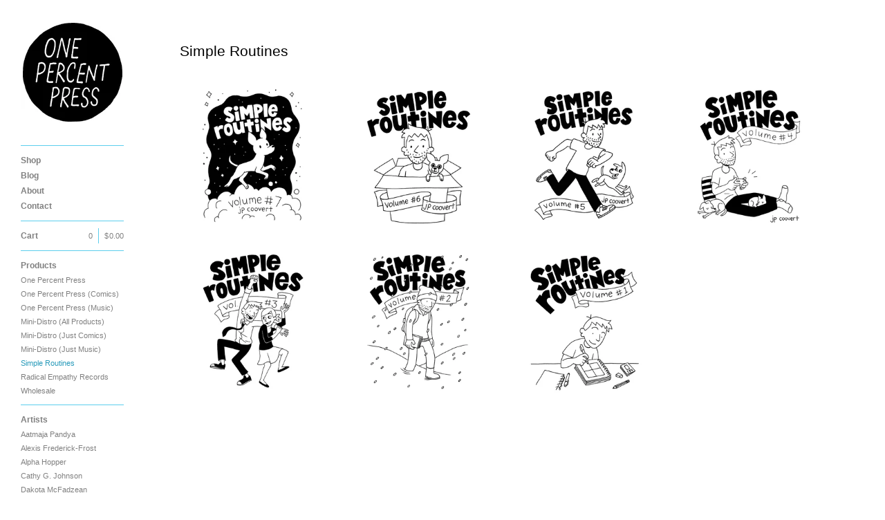

--- FILE ---
content_type: text/html; charset=utf-8
request_url: https://www.onepercentpress.com/category/simple-routines
body_size: 5054
content:
<!DOCTYPE html>
<head> 
  <title>One Percent Press &mdash; Simple Routines</title>
  <meta charset="utf-8" />
  <meta name="description" content="Simple Routines by One Percent Press" />
  <meta name="keywords" content="One Percent Press, One Percent Press (Comics), One Percent Press (Music), Mini-Distro (All Products), Mini-Distro (Just Comics), Mini-Distro (Just Music), Simple Routines, Radical Empathy Records, Wholesale, Aatmaja Pandya, Alexis Frederick-Frost, Alpha Hopper, Cathy G. Johnson, Dakota McFadzean, Downtown Boys, Emily Churco, James Hindle, Joe Lambert, JP Coovert, Kevin Budnik, Exit Strategy, Failures&#39; Union, Ginger Envelope, Governess, Green Dreams, Gurr, Hot Tip, La Neve, Mallwalkers, Max de Radigues, One Man Machine, Red Delicious, Sean Knickerbocker, Slow Mutants, Spit-Take, Tin Armor, Venice is Sinking, Welks Mice, why+the+wires, Wooden Waves, Jack Kirby" />
  
  <link href="/theme_stylesheets/191421645/1624643304/theme.css" media="screen" rel="stylesheet" type="text/css" />
  
  <script src="//ajax.googleapis.com/ajax/libs/jquery/1.7.1/jquery.min.js" type="text/javascript"></script>
  <script src="https://assets.bigcartel.com/api/6/api.usd.js?v=1" type="text/javascript"></script>
  <script src="https://assets.bigcartel.com/theme_assets/3/1.0.13/javascripts/jquery.infinitescroll.min.js?v=1" type="text/javascript"></script>
  <script src="https://assets.bigcartel.com/theme_assets/3/1.0.13/javascripts/jquery.isotope.min.js?v=1" type="text/javascript"></script>
  <script src="https://assets.bigcartel.com/theme_assets/3/1.0.13/javascripts/jquery.fancybox.pack.js?v=1" type="text/javascript"></script>
  <script src="https://assets.bigcartel.com/theme_assets/3/1.0.13/javascripts/store.js?v=1" type="text/javascript"></script>  
  <script type="text/javascript">
    Store.isotopeOptions = {
      transformsEnabled: false,
      animationEngine : 'css',
      itemSelector: '.product',
      layoutMode: 'masonry',
      masonry: {
        columnWidth: 240,
        gutterWidth: 30
      }
    };
    
    Store.infiniteOptions = {
      navSelector: '#pagination',
      nextSelector: '#pagination a:first',
      itemSelector: '#product_list .product',
      loading: {
        img: "",
        msgText: "<p>Loading more products&hellip;</p>",
        finishedMsg: "<p>You&#8217;ve reached the end.</p>"
      }
    };
    
  </script>
  <!--[if lte IE 9]>
  <style type="text/css">
  .loading,
  #fancybox-loading div { 
    background-image: url(https://assets.bigcartel.com/theme_assets/3/1.0.13/images/loading_spinner.gif);
    }
  </style>
  <![endif]-->
  
  <!--[if lte IE 8]>
  <script src="//html5shim.googlecode.com/svn/trunk/html5.js"></script>
  <style type="text/css">
  
  #cart_nav_list {
    padding-bottom: 0 !important;
    }
  
  #search input {
    padding-top: 2px;
    font-size: 1.1em;
    line-height: 1.9em;
    }
    
  footer {
    padding: 40px 0 0 30px;
    }
         
  .product_image, .product_image img {  
    
    width: 210px;
    
    }
    
  .standard .product a {
    text-decoration: none;
    }
    
  .overlay a .product_info {
    cursor: hand;
    display: none;
    }
  
  .overlay a:hover .product_info {
    display: block;
    }
    
  #cart_button a {
    position: relative;
    display: block;
    width: 100%;
    margin-bottom: 10px;
    } 
    
  *+html .product_info p {
    display: block;
    }
    
  *+html .overlay .product .product_info .product_name,  
  *+html .overlay .product .product_info .price,
  *+html .overlay .product .product_info .sale { 
    height: auto;
    display: block;
    }
    
  *+html .overlay .product_name {
    padding-top: 15px;
    }
    
  *+html .content_page ol {
    margin-left: 10px;
    }  

  *+html #cart_info {
    cursor: hand;
    position: absolute;
    display: block;
    top: 0px;
    right: 0px;
    float: right;
    margin: 0px;
    padding: 0px;
    }

  #avail ul li div.option {
  	zoom: 1;
  	filter: alpha(opacity=10);    
    } 
    
  .clearfix {
    zoom:1;
    }

  *+html #product_detail_image ul#product_thumbs li {
    display: inline;
    }
   
  *+html .cart_item_image a {
    background-position: 0 0;
    }
    
  *+html .loading,
  *+html #fancybox-loading div { 
    text-indent: 100%;
    overflow: hidden;
    background-image: url(https://assets.bigcartel.com/theme_assets/3/1.0.13/images/loading_spinner.gif);
    }
    
  </style>
  <![endif]-->
 
  <!-- Served from Big Cartel Storefront -->
<!-- Big Cartel generated meta tags -->
<meta name="generator" content="Big Cartel" />
<meta name="author" content="One Percent Press" />
<meta name="description" content="Browse all products in the Simple Routines category from One Percent Press." />
<meta name="referrer" content="strict-origin-when-cross-origin" />
<meta name="theme_name" content="Sidecar" />
<meta name="theme_version" content="1.0.13" />
<meta property="og:type" content="website" />
<meta property="og:site_name" content="One Percent Press" />
<meta property="og:title" content="Simple Routines" />
<meta property="og:url" content="https://www.onepercentpress.com/category/simple-routines" />
<meta property="og:description" content="Browse all products in the Simple Routines category from One Percent Press." />
<meta property="og:image" content="https://assets.bigcartel.com/product_images/227448287/SRvol7_1.jpg?auto=format&amp;fit=max&amp;h=1200&amp;w=1200" />
<meta property="og:image:secure_url" content="https://assets.bigcartel.com/product_images/227448287/SRvol7_1.jpg?auto=format&amp;fit=max&amp;h=1200&amp;w=1200" />
<meta property="og:price:amount" content="10.00" />
<meta property="og:price:currency" content="USD" />
<meta property="og:availability" content="instock" />
<meta name="twitter:card" content="summary_large_image" />
<meta name="twitter:title" content="Simple Routines" />
<meta name="twitter:description" content="Browse all products in the Simple Routines category from One Percent Press." />
<meta name="twitter:image" content="https://assets.bigcartel.com/product_images/227448287/SRvol7_1.jpg?auto=format&amp;fit=max&amp;h=1200&amp;w=1200" />
<!-- end of generated meta tags -->

<!-- Big Cartel generated link tags -->
<link rel="canonical" href="http://www.onepercentpress.com/category/simple-routines" />
<link rel="alternate" href="http://www.onepercentpress.com/products.xml" type="application/rss+xml" title="Product Feed" />
<link rel="icon" href="/favicon.svg" type="image/svg+xml" />
<link rel="icon" href="/favicon.ico" type="image/x-icon" />
<link rel="apple-touch-icon" href="/apple-touch-icon.png" />
<!-- end of generated link tags -->

<!-- Big Cartel generated structured data -->
<script type="application/ld+json">
{"@context":"https://schema.org","@type":"BreadcrumbList","itemListElement":[{"@type":"ListItem","position":1,"name":"Home","item":"http://www.onepercentpress.com/"},{"@type":"ListItem","position":2,"name":"Simple Routines","item":"http://www.onepercentpress.com/category/simple-routines"}]}
</script>
<script type="application/ld+json">
{"@context":"https://schema.org","@type":"ItemList","name":"Simple Routines","itemListElement":[{"@type":"ListItem","name":"JP Coovert \"Simple Routines Volume 7\"","position":1,"url":"http://www.onepercentpress.com/product/jp-coovert-simple-routines-volume-7"},{"@type":"ListItem","name":"JP Coovert \"Simple Routines Volume 6\"","position":2,"url":"http://www.onepercentpress.com/product/jp-coovert-simple-routines-volume-6"},{"@type":"ListItem","name":"JP Coovert \"Simple Routines Volume 5\" ","position":3,"url":"http://www.onepercentpress.com/product/jp-coovert-simple-routines-volume-5-preorder"},{"@type":"ListItem","name":"JP Coovert \"Simple Routines Volume 4\"","position":4,"url":"http://www.onepercentpress.com/product/jp-coovert-simple-routines-volume-4"},{"@type":"ListItem","name":"JP Coovert \"Simple Routines Volume 3\"","position":5,"url":"http://www.onepercentpress.com/product/jp-coovert-simple-routines-vol-3"},{"@type":"ListItem","name":"JP Coovert \"Simple Routines Volume 2\"","position":6,"url":"http://www.onepercentpress.com/product/simple-routines-volume-2"},{"@type":"ListItem","name":"JP Coovert \"Simple Routines Volume 1\"","position":7,"url":"http://www.onepercentpress.com/product/simple-routines-volume-1"}]}
</script>

<!-- end of generated structured data -->

<script>
  window.bigcartel = window.bigcartel || {};
  window.bigcartel = {
    ...window.bigcartel,
    ...{"account":{"id":624765,"host":"www.onepercentpress.com","bc_host":"onepercentpress.bigcartel.com","currency":"USD","country":{"code":"US","name":"United States"}},"theme":{"name":"Sidecar","version":"1.0.13","colors":{"button_text_color":null,"button_hover_background_color":null,"background_color":"#ffffff","link_text_color":"#5CCEED","link_hover_color":null,"primary_text_color":null,"button_background_color":null}},"checkout":{"payments_enabled":true,"paypal_merchant_id":"RMZNCK2AKHJYS"},"page":{"type":"products"}}
  }
</script>
<script async src="https://www.paypal.com/sdk/js?client-id=AbPSFDwkxJ_Pxau-Ek8nKIMWIanP8jhAdSXX5MbFoCq_VkpAHX7DZEbfTARicVRWOVUgeUt44lu7oHF-&merchant-id=RMZNCK2AKHJYS&currency=USD&components=messages,buttons" data-partner-attribution-id="BigCartel_SP_PPCP" data-namespace="PayPalSDK"></script>
<script type="text/javascript">
  var _bcaq = _bcaq || [];
  _bcaq.push(['_setUrl','stats1.bigcartel.com']);_bcaq.push(['_trackVisit','624765']);
  (function() {
    var bca = document.createElement('script'); bca.type = 'text/javascript'; bca.async = true;
    bca.src = '/stats.min.js';
    var s = document.getElementsByTagName('script')[0]; s.parentNode.insertBefore(bca, s);
  })();
</script>
<script src="/assets/currency-formatter-e6d2ec3fd19a4c813ec8b993b852eccecac4da727de1c7e1ecbf0a335278e93a.js"></script>
</head>

<body id="products" class="theme">
  <aside id="sidebar">
    <div id="sidebar_holder">
      <header>
        <strong id="logo"  class="image" >
          <a href="/" id="store_home" title="One Percent Press"><img src="https://assets.bigcartel.com/theme_images/19219042/One_Percent_Press_Logo_150_pix_72_dpi.jpg" alt="One Percent Press"  /></a>
        </strong>
      </header>
         
      <nav id="main_nav" class="clearfix">
        <ul id="page_nav_list" class="clearfix">
          <li><a href="/">Shop</li>
            <li><a href="http://onepercentpress.tumblr.com/">Blog</li>
          
          <li ><a title="View About" href="/about">About</a></li>
          
         <li ><a title="View Contact" href="/contact">Contact</a></li>    
        </ul>
        <ul id="cart_nav_list" class="clearfix">
          <li id="cart_button" >
            <a href="/cart" id="open_cart">Cart
              <div id="cart_info" class="clearfix">
                <span id="cart_count">0</span><span id="cart_divider">|</span><span id="cart_total"><span class="currency_sign">$</span>0.00</span>
              </div>
            </a>
          </li>
        </ul>
        <ul id="product_nav_list" class="clearfix">
          <li><a href="/products" >Products</a></li>
          
          
          <li class="page "><a title="View One Percent Press" href="/category/one-percent-press">One Percent Press</a></li>
          
          <li class="page "><a title="View One Percent Press (Comics)" href="/category/one-percent-press-comics">One Percent Press (Comics)</a></li>
          
          <li class="page "><a title="View One Percent Press (Music)" href="/category/one-percent-press-music">One Percent Press (Music)</a></li>
          
          <li class="page "><a title="View Mini-Distro (All Products)" href="/category/mini-distro-all-products">Mini-Distro (All Products)</a></li>
          
          <li class="page "><a title="View Mini-Distro (Just Comics)" href="/category/mini-distro-just-comics">Mini-Distro (Just Comics)</a></li>
          
          <li class="page "><a title="View Mini-Distro (Just Music)" href="/category/mini-distro-just-music">Mini-Distro (Just Music)</a></li>
          
          <li class="page current"><a title="View Simple Routines" href="/category/simple-routines">Simple Routines</a></li>
          
          <li class="page "><a title="View Radical Empathy Records" href="/category/radical-empathy-records">Radical Empathy Records</a></li>
          
          <li class="page "><a title="View Wholesale" href="/category/wholesale">Wholesale</a></li>
          
        </ul>
        
        <ul id="artists_nav_list" class="clearfix">
          <li>Artists</li>
          
          <li class="page "><a title="View Aatmaja Pandya" href="/artist/aatmaja-pandya">Aatmaja Pandya</a></li>
          
          <li class="page "><a title="View Alexis Frederick-Frost" href="/artist/alexis-frederick-frost">Alexis Frederick-Frost</a></li>
          
          <li class="page "><a title="View Alpha Hopper" href="/artist/alpha-hopper">Alpha Hopper</a></li>
          
          <li class="page "><a title="View Cathy G. Johnson" href="/artist/cathy-g-johnson">Cathy G. Johnson</a></li>
          
          <li class="page "><a title="View Dakota McFadzean" href="/artist/dakota-mcfadzean">Dakota McFadzean</a></li>
          
          <li class="page "><a title="View Downtown Boys" href="/artist/downtown-boys">Downtown Boys</a></li>
          
          <li class="page "><a title="View Emily Churco" href="/artist/emily-churco">Emily Churco</a></li>
          
          <li class="page "><a title="View James Hindle" href="/artist/james-hindle">James Hindle</a></li>
          
          <li class="page "><a title="View JP Coovert" href="/artist/jp-coovert">JP Coovert</a></li>
          
          <li class="page "><a title="View Kevin Budnik" href="/artist/kevin-budnik">Kevin Budnik</a></li>
          
          <li class="page "><a title="View Exit Strategy" href="/artist/exit-strategy">Exit Strategy</a></li>
          
          <li class="page "><a title="View Failures&#39; Union" href="/artist/failures-union">Failures' Union</a></li>
          
          <li class="page "><a title="View Ginger Envelope" href="/artist/ginger-envelope">Ginger Envelope</a></li>
          
          <li class="page "><a title="View Governess" href="/artist/governess">Governess</a></li>
          
          <li class="page "><a title="View La Neve" href="/artist/la-neve">La Neve</a></li>
          
          <li class="page "><a title="View Mallwalkers" href="/artist/mallwalkers">Mallwalkers</a></li>
          
          <li class="page "><a title="View Max de Radigues" href="/artist/max-de-radigues">Max de Radigues</a></li>
          
          <li class="page "><a title="View Red Delicious" href="/artist/red-delicious">Red Delicious</a></li>
          
          <li class="page "><a title="View Sean Knickerbocker" href="/artist/sean-knickerbocker">Sean Knickerbocker</a></li>
          
          <li class="page "><a title="View Slow Mutants" href="/artist/slow-mutants">Slow Mutants</a></li>
          
          <li class="page "><a title="View Tin Armor" href="/artist/tin-armor">Tin Armor</a></li>
          
          <li class="page "><a title="View Venice is Sinking" href="/artist/venice-is-sinking">Venice is Sinking</a></li>
          
          <li class="page "><a title="View Welks Mice" href="/artist/welks-mice">Welks Mice</a></li>
          
          <li class="page "><a title="View why+the+wires" href="/artist/why-the-wires">why+the+wires</a></li>
          
          <li class="page "><a title="View Wooden Waves" href="/artist/wooden-waves">Wooden Waves</a></li>
          
        </ul>
        
      </nav>
      <div id="sidebar_footer_clear"></div>
    </div>
    <footer class="clearfix">
      <cite><a href="http://bigcartel.com" title="Store by Big Cartel">Store by Big Cartel</a></cite>
    </footer>
  </aside>
  <div id="main">   
    
    <section id="content" class="theme_page overlay">
      <div id="product_page">
  <h1>Simple Routines</h1>
  
  
  <ul id="product_list" class="infinite">
      
    <li id="product_51601442" class="product">
      <a href="/product/jp-coovert-simple-routines-volume-7">
        <img alt="Image of JP Coovert &quot;Simple Routines Volume 7&quot;" src="https://assets.bigcartel.com/product_images/227448287/SRvol7_1.jpg?auto=format&fit=max&h=300&w=300" />
        <div class="product_info">
          <div>
            <p>
            <span class="product_name">JP Coovert "Simple Routines Volume 7"</span>
            <span class="price active"><span class="currency_sign">$</span>10.00</span>
            </p>
          </div>
        </div>
      </a>
    </li>
      
    <li id="product_44378639" class="product">
      <a href="/product/jp-coovert-simple-routines-volume-6">
        <img alt="Image of JP Coovert &quot;Simple Routines Volume 6&quot;" src="https://assets.bigcartel.com/product_images/207057824/Simple+Routines+Vol+6-1.jpg?auto=format&fit=max&h=300&w=300" />
        <div class="product_info">
          <div>
            <p>
            <span class="product_name">JP Coovert "Simple Routines Volume 6"</span>
            <span class="price active"><span class="currency_sign">$</span>10.00</span>
            </p>
          </div>
        </div>
      </a>
    </li>
      
    <li id="product_36487269" class="product">
      <a href="/product/jp-coovert-simple-routines-volume-5-preorder">
        <img alt="Image of JP Coovert &quot;Simple Routines Volume 5&quot; " src="https://assets.bigcartel.com/product_images/184903449/SR_Vol_5_Cover_Web.jpg?auto=format&fit=max&h=300&w=300" />
        <div class="product_info">
          <div>
            <p>
            <span class="product_name">JP Coovert "Simple Routines Volume 5" </span>
            <span class="price active"><span class="currency_sign">$</span>10.00</span>
            </p>
          </div>
        </div>
      </a>
    </li>
      
    <li id="product_28899895" class="product">
      <a href="/product/jp-coovert-simple-routines-volume-4">
        <img alt="Image of JP Coovert &quot;Simple Routines Volume 4&quot;" src="https://assets.bigcartel.com/product_images/164340571/SRvol4_1.jpg?auto=format&fit=max&h=300&w=300" />
        <div class="product_info">
          <div>
            <p>
            <span class="product_name">JP Coovert "Simple Routines Volume 4"</span>
            <span class="price active"><span class="currency_sign">$</span>10.00</span>
            </p>
          </div>
        </div>
      </a>
    </li>
      
    <li id="product_11301234" class="product">
      <a href="/product/jp-coovert-simple-routines-vol-3">
        <img alt="Image of JP Coovert &quot;Simple Routines Volume 3&quot;" src="https://assets.bigcartel.com/product_images/111192585/SRvol3_1.jpg?auto=format&fit=max&h=300&w=300" />
        <div class="product_info">
          <div>
            <p>
            <span class="product_name">JP Coovert "Simple Routines Volume 3"</span>
            <span class="price active"><span class="currency_sign">$</span>10.00</span>
            </p>
          </div>
        </div>
      </a>
    </li>
      
    <li id="product_7300471" class="product">
      <a href="/product/simple-routines-volume-2">
        <img alt="Image of JP Coovert &quot;Simple Routines Volume 2&quot;" src="https://assets.bigcartel.com/product_images/71614995/SRvol2_1.jpg?auto=format&fit=max&h=300&w=300" />
        <div class="product_info">
          <div>
            <p>
            <span class="product_name">JP Coovert "Simple Routines Volume 2"</span>
            <span class="price active"><span class="currency_sign">$</span>10.00</span>
            </p>
          </div>
        </div>
      </a>
    </li>
      
    <li id="product_6436257" class="product">
      <a href="/product/simple-routines-volume-1">
        <img alt="Image of JP Coovert &quot;Simple Routines Volume 1&quot;" src="https://assets.bigcartel.com/product_images/63217573/SRvol1_1.jpg?auto=format&fit=max&h=300&w=300" />
        <div class="product_info">
          <div>
            <p>
            <span class="product_name">JP Coovert "Simple Routines Volume 1"</span>
            <span class="price sold-out"><span class="currency_sign">$</span>10.00 / Sold Out</span>
            </p>
          </div>
        </div>
      </a>
    </li>
    
  </ul>

  <div class="pagination" id="pagination">
  
    
  

  
    
  
  </div>  

  
  
</div>
    </section>
    
  </div>
<script defer src="https://static.cloudflareinsights.com/beacon.min.js/vcd15cbe7772f49c399c6a5babf22c1241717689176015" integrity="sha512-ZpsOmlRQV6y907TI0dKBHq9Md29nnaEIPlkf84rnaERnq6zvWvPUqr2ft8M1aS28oN72PdrCzSjY4U6VaAw1EQ==" data-cf-beacon='{"rayId":"9c1f763329922308","version":"2025.9.1","serverTiming":{"name":{"cfExtPri":true,"cfEdge":true,"cfOrigin":true,"cfL4":true,"cfSpeedBrain":true,"cfCacheStatus":true}},"token":"44d6648085c9451aa740849b0372227e","b":1}' crossorigin="anonymous"></script>
</body>
</html>


--- FILE ---
content_type: text/css; charset=utf-8
request_url: https://www.onepercentpress.com/theme_stylesheets/191421645/1624643304/theme.css
body_size: 6521
content:
/*------------------------------------------------------------

Theme:  Sidecar
Author: Big Cartel
        http://bigcartel.com

        Big Cartel Stores CSS
        Copyright 2012 Big Cartel, LLC
        More info at: http://bigcartel.com

------------------------------------------------------------*/

/*============================================================
 CSS Reset
============================================================*/

html, body, div, span, applet, object, iframe,
h1, h2, h3, h4, h5, h6, p, blockquote, pre,
a, abbr, acronym, address, big, cite, code,
del, dfn, em, img, ins, kbd, q, s, samp,
small, strike, strong, sub, sup, tt, var,
b, u, i, center,
dl, dt, dd, ol, ul, li,
fieldset, form, label, legend,
table, caption, tbody, tfoot, thead, tr, th, td,
article, aside, canvas, details, embed, 
figure, figcaption, footer, header, hgroup, 
menu, nav, output, ruby, section, summary,
time, mark, audio, video {
  margin: 0;
  padding: 0;
  border: 0;
  font-size: 100%;
  font: inherit;
  vertical-align: baseline;
  }

article, aside, details, figcaption, figure, 
footer, header, hgroup, menu, nav, section {
  display: block;
  }

body {
  line-height: 1;
  }

ol, ul {
  list-style: none;
  }

/*============================================================
 Clear Fixes
============================================================*/

.clearfix:after {
  visibility: hidden;
  display: block;
  font-size: 0;
  content: ' ';
  clear: both;
  height: 0;
  }

/*============================================================
 Base
============================================================*/

html, body {
  height: 100%;
  }

body {
  font-size: 62.5%;
  text-rendering: optimizeLegibility;
  -webkit-font-smoothing: subpixel-antialiased !important;
  }

hr {
  border: none;
  border-style: none;
  height: 1px;
  width: 100%;
  margin: 15px 0;
  }
  
#error ul {
  width: auto;
  margin-bottom: 30px;
  -moz-border-radius: 3px;
  -webkit-border-radius: 3px;
  border-radius: 3px;
  }
  
#error ul li {
  font-size: 1.1em;
  line-height: 1.3em;
  margin: 0;
  padding: 15px;
  text-align: left;
  font-weight: bold;
  }
  
/*============================================================
 CSS3 Global Animation
============================================================*/

img, input, textarea, button, submit, a,
.overlay .product_info,
#search form {
  transition: opacity .2s ease, color .2s ease, background-color .2s ease;
  -o-transition: opacity .2s ease, color .2s ease, background-color .2s ease;
  -moz-transition: opacity .2s ease, color .2s ease, background-color .2s ease;
  -webkit-transition: opacity .2s ease, color .2s ease, background-color .2s ease;
  outline: 0;
  }

/*============================================================
 Buttons
============================================================*/

.button {
  display: inline-block;
  -moz-border-radius: 3px;
  -webkit-border-radius: 3px;
  border-radius: 3px;
  cursor: pointer;
  font-size: 1.1em;
  font-weight: 700;
  margin-bottom: 5px;
  text-decoration: none;
  padding: 11px 20px;
  }

.circle {
  font-family: 'Helvetica Neue', Helvetica, sans-serif !important;
  font-size: 1.6em;
  line-height: 1.2em;
  text-indent: .1em;
  -moz-border-radius: 100px;
  -webkit-border-radius: 100px;
  border-radius: 100px;
  font-weight: 700;
  height: 23px;
  width: 23px;
  text-align: center;
  text-decoration: none;
  overflow: hidden;
  }
  
.remove, .remove:hover {
  text-indent: 100%;
  overflow: hidden;
  width: 23px;
  height: 23px;
  background-color: transparent !important;
  background-image: url(https://assets.bigcartel.com/theme_assets/3/1.0.13/images/fancybox_sprite.png);
  background-position: -6px -5px;
  background-repeat: no-repeat;    
  }
     
@keyframes spinner {
  from { transform: rotate(0deg); }
  to { transform: rotate(360deg); }
  }

@-moz-keyframes spinner /* Firefox */ {
  from { -moz-transform: rotate(0deg); }
  to { -moz-transform: rotate(360deg); }
  }

@-webkit-keyframes spinner {
  from { -webkit-transform: rotate(0deg); }
  to { -webkit-transform: rotate(360deg); }
  }

.loading,
#fancybox-loading {
  animation: spinner 1.5s linear infinite;
  -webkit-animation: spinner 1.5s linear infinite;
  -moz-animation: spinner 1.5s linear infinite;
  z-index: 999;
  }
  
#fancybox-loading {
  width: 23px;
  height: 23px;
  overflow: hidden;
  }
  
.loading,
#fancybox-loading div {
  text-indent: 100%;
  overflow: hidden;
  width: 23px;
  height: 23px;
  margin: 0;
  padding: 0;
  background-color: transparent !important;
  background-image: url(https://assets.bigcartel.com/theme_assets/3/1.0.13/images/loading_spinner.png);
  background-position: 0 0;
  background-repeat: no-repeat;    
  }

*:-o-prefocus,
.loading:before,
#fancybox-loading div:before { /* Opera Animation Fallback */
  content: url(https://assets.bigcartel.com/theme_assets/3/1.0.13/images/loading_spinner.gif);
  }
  
body.working, body.working * {
  cursor: progress !important;
  }

/*============================================================
 Default Type Styles
============================================================*/

a {
  text-decoration: none;
  }

h1 {
  font-size: 2.1em;
  line-height: 1.3em;
  font-weight: 400;
  margin-bottom: 30px;
  }

h2 {
  font-size: 1.8em;
  font-weight: 400;
  margin-bottom: 30px;
  }

h3 {
  font-size: 1.6em;
  font-weight: 400;
  margin-bottom: 30px;
  }

h4 {
  font-size: 1.4em;
  font-weight: 400;
  margin-bottom: 30px;
  }

h5 {
  font-size: 1.2em;
  font-weight: 400;
  margin-bottom: 30px;
  }

h6 {
  font-size: 1.1em;
  font-weight: 400;
  margin-bottom: 30px;
  }
  
p {
  margin-bottom: 15px;
  }

sup {
  font-size: .6em;
  vertical-align: text-top;
  }

sub {
  font-size: .6em;
  vertical-align: text-bottom;
  }

pre code, code {
  font-family: 'Courier New', Courier, Monospace !important;
  font-weight: 700;
  }

blockquote {
  width: auto;
  font-style: italic;
  margin: 15px;
  padding: 10px;
  }

blockquote:before {
  display: inline;
  content: '\201C';
  font-size:1.2em;
  }

blockquote:after {
  display: inline;
  content: '\201D';
  font-size:1.2em;
  }

small {
  display: block;
  font-size: 1.1em;
  font-weight: 400;
  margin-bottom: 15px;
  }

i, em {
  font-style: italic;
  }
  
.button em, .circle em, #avail ul li div.empty {
  display: none;
  }

blockquote p, #description p a {
  display: inline;
  }

b, strong {
  font-weight: 700;
  }

#entries h2, #maintenance h2, #checkout h2 {
  margin-bottom: 10px;
  }

/*============================================================
 Main Content Area
============================================================*/

#main {
  display: block;
  position: relative;
  width: 100%;
  overflow: hidden;
  z-index: 1;
  padding: 60px 0;
  }

#content {
  display: block;
  position: relative;
  width: 100%;
  margin: 0;
  }

#content h1 {
  height: 60px;
  margin-bottom: 0;
  }

/*============================================================
  Sidebar Default Styles
============================================================*/

#sidebar {
  float: left;
  left: 0;
  height: 100%;
  width: 209px;
  z-index: 99;
  margin: 0;
  }

#sidebar header {
  display: block;
  overflow: hidden;
  }

#logo {
  display: block;
  text-align: center;
  }

#logo.text {
  display: block;
  text-align: left;
  font-size: 2.4em;
  font-weight: 700;
  line-height: 1.2em;
  margin: 57px 0 35px 30px;
  width: 150px;
  max-width: 150px;
  word-wrap: break-word;
  overflow: hidden;
  }
  
#logo.image {
  display: block;
  max-width: 150px;
  min-width: 150px;
  width: 150px;
  min-height: 60px;
  margin: 30px 0 30px 30px;
  }

#logo.image a,
#logo.text a {
  display: table-cell;
  max-width: 150px;
  min-width: 150px;
  vertical-align: middle;
  }
  
#logo.image a img {
  vertical-align: middle;
  }

/* Sidebar Nav ----------------------------------------*/

#main_nav {
  font-size: 1.2em;
  font-weight: 700;
  padding: 0 30px;
  }

#main_nav ul {
  padding-bottom: 10px;
  }  
  
#main_nav ul li {
  display: block;
  line-height: 1.9em;
  }
  
#main_nav ul li:first-child {
  margin-top: 10px;
  }
   
#main_nav ul li a {
  display: block;
  }
  
#cart_button {
  margin-top: 0px;
  }
   
.page {
  font-size: .9em;
  font-weight: 400;
  } 

/* Cart Button ----------------------------------------*/
  
#cart_info {
  float: right;
  display: inline-block;
  text-align: right;
  font-size: .9em;
  font-weight: 400;
  margin: 0;
  }
  
#cart_info span {
  float: left;
  display: block;
  }
  
#cart_divider {
  text-indent: 100%;
  overflow: hidden;
  width: 1px;
  margin: 0 8px;
  }

  
/* Search Box ----------------------------------------*/

#search form {
  display: block;
  cursor: pointer;
  height: 20px;
  }

#search form label {
  display: block;
  cursor: pointer;
  font-weight: 400;
  }

#search text,
#search input {
  display: none;
  -moz-border-radius: 0;
  -webkit-border-radius: 0;
  border-radius: 0;
  background: transparent;
  width: 100%;
  outline: 0;
  border-style: none;
  margin: 0;
  padding: 0;
  }

#search text:hover,
#search input:hover,
#search text:focus,
#search input:focus {
  outline: 0 !important;
  -moz-box-shadow: none !important;
  -webkit-box-shadow: none !important;
  box-shadow: none !important;
  }

/*============================================================
 Home / Products Page
============================================================*/

#home_page,
#product_page {
  display: block;
  height: auto;
  min-width: 500px;
  width: auto;
  margin: 0 60px 0 260px;
  }

#home_page {
  padding-top: 60px;
  }

#product_list {
  font-size: 1.1em;
  line-height: 1.3em;
  position: relative;
  overflow: hidden;
  width: auto;
  height: auto;
  margin: 0;
  padding: 0;
  }

.product {
  position: relative;
  float: left;
  overflow: hidden;
  margin: 0 30px 30px 0;
  }
  
.alert-noproducts {
  font-size: 1.2em;
  }

/*  Product Info Under Image ----------------------------------------*/

.standard .product_info {
  width: auto;
  height: auto;
  text-align: center;
  line-height: 1.1em;
  font-weight: 700;
  margin-top: -1px;
  padding: 15px;
  }

.product a {
  display: block;
  text-decoration: none !important;
  }

.product_info div {
  display: table;
  height: 100%;
  width: 100%;
  }

.product_info p {
  display: table-cell;
  width: 100%;
  height: 100%;
  vertical-align: middle;
  margin-bottom: 0;
  }

.product_info .product_name {

  display: block;
  line-height: 1.2em;
  width: 100%;
  margin: 0;

  }

.product_info .price,
.product_info .sale {
  display: block;
  line-height: 1.2em;
  font-weight: 400;
  width: 100%;
  margin: 0;
  }

.product img {
  text-align: center;
  margin: 0 auto;
  }

/*  Product Info Rollover ----------------------------------------*/

.overlay .product_info {
  position: absolute;
  top: 0;
  left: 0;
  width: 100%;
  height: 100%;
  opacity: 0;
  padding: 0;
  -webkit-transform: translateZ(0);
  }

.overlay .product_info:hover {
  opacity: 1;
  }

.overlay .product img {
  vertical-align: middle;
  z-index: 1;
  margin: 0 auto;
  }
  
.overlay .product_name,
.overlay .price,
.overlay .product_info .sale {
  font-weight: 700;
  text-align: center;
  width: auto;
  padding: 5px 30px;
  }

/*  Currency, Sold Out, On Sale, Price ----------------------------------------*/

.standard .product .product_info .price,
.sale,
.sold_out,
.coming_soon {
  padding-top: 5px;
  }

.currency_sign {
  color: inherit;
  font-weight: inherit;
  margin: 0;
  padding: 0 1px 0 0;
  }

/*  Pagination / Infinite Scroll ----------------------------------------*/

#pagination {
  display: none;
  visibility: hidden;
  opacity: 0;
  float: right;
  margin-bottom: 60px;
  padding: 30px;
  }

#infscr-loading {
  position: fixed;
  width: 210px;
  bottom: 30px;
  z-index: 99;
  left: 45%;
  text-align: center;
  }

#infscr-loading img {
  display: none !important;
  visibility: hidden !important;
  }

#infscr-loading div {
  width: 200px;
  text-align: center;
  font-weight: 700;
  -moz-border-radius: 3px;
  -webkit-border-radius: 3px;
  border-radius: 3px;
  margin: 0 auto;
  padding: 10px;
  }

#infscr-loading div p {
  height: 24px;
  line-height: 2em;
  margin: 0;
  }

/*============================================================
 Product Details
============================================================*/

#product_detail_page {
  display: block;
  height: auto;
  min-width: 500px;
  max-width: 1140px;
  width: auto;
  padding-top: 60px;
  margin: 0 60px 0 260px;
  }

#product_detail_image {
  float: left;
  position: relative;
  max-width: 500px;
  width: 65%;
  }

#product_detail_image img.default_image {
  display: block;
  max-width: 100%;
  margin: 0 auto;
  }

#product_detail_image ul {
  text-align: center;
  }

#product_detail_image ul#product_thumbs li {
  display: inline-block;
  width: 60px;
  overflow: hidden;
  margin: 15px 15px 15px 0;
  }

#product_detail_image ul#product_thumbs li:first-child {
  margin-left: 0;
  }

#product_detail_image ul#product_thumbs li:last-child {
  margin-right: 0;
  }

#product_detail_image ul#product_thumbs li img {
  max-width: 60px;
  }

#product_detail_info {
  margin-left: 5%;
  float: left;
  max-width: 390px;
  width: 30%;
  }

#product_detail_info h1 {
  height: auto;
  margin-bottom: 10px;
  }

#product_detail_info h5 {
  display: inline-block;
  width: auto;
  margin-bottom: 0;
  line-height: 1.4em;
  }

#price {
  font-weight: 700;
  line-height: 1;
  margin: 10px 0;
  padding: 0;
  }
  
#price .status {
  font-size: .75em;
  }

#product_form {
  display: block;
  margin-top: 15px;
  }

#product_options {
  max-width: 200px;
  min-width: 140px;
  width: 100%;
  }

#add_to_cart {
  min-width: 110px;
  }

#product_detail_info select,
#product_detail_info input[type='select'] {
  max-width: 200px;
  min-width: 140px;
  width: 100%;
  margin: 0 0 15px;
  }

#description {
  font-size: 1.2em;
  line-height: 1.5em;
  }
  
#description ol {
  width: auto;
  padding-left: 2.5em;
  list-style: decimal;
  margin-bottom: 15px;
  }

#description ul {
  width: auto;
  padding-left: 2.5em;
  list-style: disc;
  margin-bottom: 15px;
  }
  
#description img,
#description object {
  margin: 10px 0;
  max-width: 390px;
  }

#avail ul {
  font-size: 1.1em;
  width: 100%;
  margin: 15px 0 0;
  }

#avail ul li {
  position: relative;
  -moz-border-radius: 3px;
  -webkit-border-radius: 3px;
  border-radius: 3px;
  height: 20px;
  margin-bottom: 5px;
  width: 100%;
  }

#avail ul li div.option {
  float: left;
  -moz-border-radius: 3px;
  -webkit-border-radius: 3px;
  border-radius: 3px;
  height: 20px;
  line-height: 1.9em;
  margin-bottom: 5px;
  position: relative;
  text-indent: 5px;
  z-index: 1;
  }

#avail ul li span.option_name {
  float: right;
  position: absolute;
  left: 5px;
  top: 4px;
  z-index: 3;
  font-weight: 700;
  }

#avail ul li span.supply {
  float: right;
  position: absolute;
  right: 5px;
  top: 4px;
  z-index: 2;
  font-weight: 700;
  }

.option {
  overflow: hidden;
  }

/*============================================================
 Cart Page
============================================================*/

#cart_page,
.custom_page,
#contact_page {
  display: block;
  height: auto;
  min-width: 500px;
  max-width: 720px;
  width: auto;
  margin: 0 60px 0 260px;
  }

.cart_item,
.cart_item_single {
  position: relative;
  height: 50px;
  padding: 10px;
  }
  
.cart_item p,
.cart_item_single p,
#cart_empty p {
  font-size: 1.1em;
  line-height: 1.3em;
  }

.cart_left {
  float: left;
  width: 70%;
  }

.cart_left label p {
  display: table-cell;
  height: 50px;
  vertical-align: middle;
  margin: 0;
  font-weight: 700;
  }

.cart_right {
  float: left;
  width: 28%;
  }

.cart_item_image {
  display: block;
  float: left;
  overflow: hidden;
  text-align: center;
  width: 60px;
  min-width: 60px;
  max-width: 20%;
  }

.cart_item_image a {
  display: block;
  width: 50px;
  height: 50px;
  text-indent: 100%;
  overflow: hidden;
  white-space: nowrap;
  background-position: center;
  background-repeat: no-repeat;
  }

.cart_item_details {
  float: left;
  height: 50px;
  width: 60%;
  min-width: 60%;
  max-width: 60%;
  margin: 0;
  }

.cart_item_title {
  display: block;
  overflow: hidden;
  font-weight: 700;
  max-height: 30px;
  }

.cart_item_title a {
  display: inline-block;
  }

.cart_item_qty {
  float: right;
  width: 20%;
  min-width: 20%;
  max-width: 20%;
  }

.cart_item_qty input[type='text'] {
  float: right;
  height: 10px;
  width: 20px;
  text-align: center;
  margin: 8px 0 0;
  }

#cart_discount_input input {
  float: right;
  height: 10px;
  width: 120px;
  text-align: left;
  text-transform: uppercase;
  margin: 8px 0 0 10px;
  }

#cart_shipping_select select {
  float: right;
  width: auto;
  margin: 15px 0 0 10px;
  }

.cart_item_price {
  display: inline-block;
  float: left;
  margin-left: 10px;
  }

.cart_item_remove {
  height: 23px;
  padding: 12px 0 10px;
  }

.cart_left .cart_total_label {
  position: relative;
  width: 100px;
  height: 33px;  
  }
  
.cart_left .cart_total_label p {
  display: block;
  position: absolute;
  bottom: 0;
  height: auto;
  width: 100px;
  text-align: right;
  margin: 0;
  font-weight: 700;
  }

.cart_total {
  display: block !important;
  position: relative;
  margin: 0;
  height: 30px !important;
  }

.cart_total #total_price {
  display: block;
  position: absolute;
  bottom: 0;
  font-size: 1.8em;
  font-weight: 700;
  }

#total_plus_shipping {
  display: block;
  margin: 3px 0;
  font-weight: 400;
  font-style: italic;
  font-size: 1.1em;
  }

#cart_button_checkout {
  margin: 10px 0 0 10px;
  }
  
.cart_left label,
.cart_item_remove .circle {
  float: right;
  }

#cart_items li:last-child,
#contact_form ul li:last-child {
  border: none;
  }

.cart_item_details p,
.cart_item_price p {
  display: table-cell;
  vertical-align: middle;
  height: 50px;
  }

/*============================================================
 Contact Page / Form Defaults
============================================================*/

#contact_page p {
  font-size: 1.1em;
  }

text,
input[type='text'],
input[type='textarea'],
textarea {
  display: block;
  -moz-border-radius: 3px;
  -webkit-border-radius: 3px;
  border-radius: 3px;
  background: #fff;
  border: 1px solid #bfbfbf;
  text-align: left;
  padding: 10px;
  font-size: 1em;
  }

submit,
input[type='submit'],
button,
input[type='button'] {
  font-weight: 400;
  border-style: none;
  }

#contact_form {
  max-width: 390px;
  }

#contact_form label {
  display: block;
  margin-bottom: 10px;
  font-size: 1.1em;
  font-weight: 700;
  line-height: 1.3em;
  }

#contact_form ul li {
  width: 100%;
  padding: 15px 0;
  }

#contact_form ul li:first-child {
  padding: 0 0 15px;
  }
  
#contact_form ul li p {
  clear: both;
  width: 100%;
  margin: 0;
  font-size: 1.1em;
  }

#contact_form ul li text,
#contact_form ul li input[type='text'],
#contact_form ul li textarea,
#contact_form ul li input[type='textarea'] {
  max-width: 370px;
  width: 370px;
  font-size: 1.1em;
  }

#contact_form ul li textarea,
#contact_form ul li input[type='textarea'] {
  height: 100px;
  }

#contact_form ul li#captcha_img input[type='text'],
#contact_form ul li#captcha_img text {
  display: block;
  float: left;
  max-width: 150px;
  margin: 0 15px 15px 0;
  }

#captcha_img label {
  margin-bottom: 3px;
  }

#captcha_img p {
  margin-bottom: 15px !important;
  }
  
#captcha_phrase {
  float: left;
  background: #fff;
  text-align: center;
  overflow: hidden;
  margin: 0 15px 10px 0;
  -moz-border-radius: 3px;
  -webkit-border-radius: 3px;
  border-radius: 3px;
  }
  
/*============================================================
 Custom Page
============================================================*/

.custom_page h1,
#contact_page h1,
#cart_empty h1 {
  height: 55px !important;
  }
  
.custom_page h1,
.custom_page h2 {
  font-size: 1.75em;
  line-height: 1.2em;
  }

.custom_page h2,
.custom_page h3,
.custom_page h4,
.custom_page h5,
.custom_page h6 {
  margin-bottom: 15px;
  }
  
.custom_page {
  font-size: 1.2em;
  line-height: 1.5em;
  }

.custom_page ol {
  width: auto;
  padding-left: 2.5em;
  list-style: decimal;
  margin-bottom: 15px;
  }

.custom_page ul {
  width: auto;
  padding-left: 2.5em;
  list-style: disc;
  margin-bottom: 15px;
  }

.custom_page dl dt {
  font-size: 1.25em;
  margin-bottom: 5px;
  }

.custom_page dl dd {
  margin-bottom: 15px;
  }

.custom_page img,
.custom_page object,
.custom_page video,
.custom_page audio,
.custom_page iframe,
.custom_page embed {
  max-width: 720px;
  margin: 15px 0;
  }

/* Blog Imports ----------------------------------------*/

#entries {
  min-width: 500px;
  max-width: 720px;
  overflow: hidden !important;
  margin: 0;
  padding: 0;
  font-size: 1em;
  }
  
#entries h2 a {
  display: block;
  }

#entries li {
  margin: 0 0 30px;
  padding: 0 0 30px;
  font-style: normal !important;
  }
  
#entries li.loading {
  width: 23px;
  height: 23px;
  padding: 0;
  margin: 15px 0;
  border: 0;
  }

#entries li img
#entries li object,
#entries li video,
#entries li audio,
#entries li iframe,
#entries li embed {
  max-width: 720px;
  width: 100%;
  margin: 15px 0;
  }

#entries li img {
  margin: 0;
  padding: 15px 15px 15px 0 !important;
  }

#entries li:last-child a {
  display: inline-block;
  -moz-border-radius: 3px;
  -webkit-border-radius: 3px;
  border-radius: 3px;
  cursor: pointer;
  padding: 11px 20px;
  font-weight: 700;
  }

/*============================================================
 Footer
============================================================*/

footer {
  display: block;
  clear: both;
  width: 150px;
  padding: 40px 0 30px 30px;
  }

cite {
  font-style: normal;
  margin-bottom: 60px;
  }

cite a {
  display: block;
  float: left;
  text-indent: 100%;
  overflow: hidden;
  white-space: nowrap;
  width: 79px;
  height: 24px;
  background: url(https://assets.bigcartel.com/theme_assets/3/1.0.13/images/bc_badge.png) no-repeat;
  }

/*============================================================
 Maintenance / Checkout
============================================================*/

#maintenance,
#checkout {
  max-width: 300px;
  text-align: center;
  margin: 120px auto;
  }
  
/*============================================================
 Isotope Filtering
============================================================*/

.isotope-item {
  z-index: 2;
  }

.isotope-hidden.isotope-item {
  pointer-events: none;
  z-index: 1;
  }

/*============================================================
 fancyBox v2.0.5 fancyapps.com | fancyapps.com/fancybox/#license 
============================================================*/

.fancybox-tmp iframe,
.fancybox-tmp object {
  vertical-align: top;
  padding: 0;
  margin: 0;
  }

.fancybox-wrap {
  position: absolute;
  top: 0;
  left: 0;
  z-index: 1002;
  }

.fancybox-opened {
  z-index: 1003;  
  }

.fancybox-inner {
  width: 100%;
  height: 100%;
  padding: 0;
  margin: 0;
  position: relative;
  outline: none;
  overflow: hidden;
  }

.fancybox-error {
  color: #444;
  font: 14px/20px 'Helvetica Neue',Helvetica,Arial,sans-serif;
  margin: 0;
  padding: 10px;
  }

.fancybox-image, .fancybox-iframe {
  display: block;
  width: 100%;
  height: 100%;
  border: 0;
  padding: 0;
  margin: 0;
  vertical-align: top;
  }

.fancybox-image {
  max-width: 100%;
  max-height: 100%;
  }

.fancybox-close, .fancybox-prev span, .fancybox-next span {
  background-image: url(https://assets.bigcartel.com/theme_assets/3/1.0.13/images/fancybox_sprite.png);
  }

#fancybox-loading {
  position: fixed;
  top: 50%;
  left: 50%;
  margin-top: -22px;
  margin-left: -22px;
  background-position: 0 -108px;
  opacity: 0.8;
  cursor: pointer;
  z-index: 1010;
  }

.fancybox-close {
  position: absolute;
  top: 15px;
  right: -15px;
  width: 23px;
  height: 23px;
  cursor: pointer;
  z-index: 1004;
  background-position: -6px -5px;
  }

.fancybox-nav {
  position: absolute;
  top: 0;
  width: 40%;
  height: 100%;
  cursor: pointer;
  background: transparent url(https://assets.bigcartel.com/theme_assets/3/1.0.13/images/blank.gif); /* helps IE */
  z-index: 1003;
  }

.fancybox-prev {
  left: 0;  
  }

.fancybox-next {
  right: 0;
  }

.fancybox-nav span {
  position: absolute;
  top: 50%;
  width: 23px;
  height: 23px;
  margin-top: -18px;
  cursor: pointer;
  z-index: 1003;
  visibility: hidden;
  }

.fancybox-prev span {
  left: 20px;
  background-position: -5px -42px;
  }

.fancybox-next span {
  right: 20px;
  background-position: -5px -80px;
  }

.fancybox-nav:hover span {
  visibility: visible;
  }

.fancybox-tmp {
  position: absolute;
  top: -9999px;
  left: -9999px;
  padding: 0;
  overflow: visible;
  visibility: hidden;
  }

/* Overlay helper */

#fancybox-overlay {
  position: absolute;
  top: 0;
  left: 0;
  overflow: hidden;
  display: none;
  z-index: 1001;
  background: #000;
  }

/* Title helper */

.fancybox-title {
  visibility: hidden;  
  font: normal 13px/20px 'Helvetica Neue', Helvetica, Arial, sans-serif;
  position: relative;
  text-shadow: none;
  z-index: 1005;
  }

.fancybox-opened .fancybox-title {
  visibility: visible;
  }

.fancybox-title-float-wrap {
  position: absolute;
  bottom: 0;
  right: 50%;
  margin-bottom: -35px;
  z-index: 1003;
  text-align: center;
  }

.fancybox-title-float-wrap .child {
  display: inline-block;
  margin-right: -100%;
  padding: 2px 20px;
  background: transparent; /* Fallback for web browsers that doesn't support RGBa */
  background: rgba(0, 0, 0, 0.8);
  -webkit-border-radius: 15px;
  -moz-border-radius: 15px;
  border-radius: 15px;
  text-shadow: 0 1px 2px #222;
  color: #FFF;
  font-weight: bold;
  line-height: 24px;
  white-space: nowrap;
  }

.fancybox-title-outside-wrap {
  position: relative;
  margin-top: 10px;
  color: #fff;
  }

.fancybox-title-inside-wrap {
  margin-top: 10px;
  }

.fancybox-title-over-wrap {
  position: absolute;
  bottom: 0;
  left: 0;  
  color: #fff;
  padding: 10px;
  background: #000;
  background: rgba(0, 0, 0, .8);
  }

/*============================================================
  Basic Styles - used for the simple controls.
============================================================*/

body {
  background-color: #ffffff;  

  }
  
.sale,
.coming-soon,
.sold-out,
.sale_checkout,
h3#price.sale,
.sale_checkout span,
.empty,
.overlay .sale,
.overlay .sale_checkout {
  color: #FFFFFF;
  }
 
#error ul {
  background-color: #FFFFFF;
  }
  
#error ul li {
  color: #ffffff;
  }

::selection {
  background-color: #FFFFFF;
  }

::-moz-selection {
  background-color: #FFFFFF;
  }  

/* Font ----------------------------------------*/

*, body, form {
  font-family: "Helvetica Neue", Helvetica, Arial, sans-serif;
  }

h1, h2, h3, h4, h5, h6,
dl dt {
  font-family: "Helvetica Neue", Helvetica, Arial, sans-serif;
  }
  
#content #description,
.custom_page p,
#cart_empty p,
#contact_page p,
#contact_form label,
#captcha_form p,
.cart_item_description,
.cart_item_price,
.cart_left label,
span.option_name, span.supply,
.custom_page ul, .custom_page ul li,
.custom_page ol, .custom_page ol li,
.custom_page dl dd,
#maintenance p,
#entries li .blog_date,
.alert-noproducts {
  color: #808080;
  }
  
h1, h2, h3, h4, h5, h6, code, blockquote,
blockquote:before, blockquote:after,
dl dt {
  color: #000000;
  }

#main_nav ul li a.current,
#main_nav ul li.current a {
  color: #299BBA;
  }
  
.standard a .product_info,
#search form input,
.custom_page a,
#entries li h2 a,
#cart_empty a,
.cart_item_title a,
#product_detail_info a,
#maintenance h1 a, #checkout h1 a,
#product_list h1 a, #product_list h2 a, #product_list h3 a, #product_list h4 a, #product_list h5 a, #product_list h6 a {
  color: #5CCEED
  }

.standard a:hover .product_info,
.custom_page a:hover,
#entries li h2 a:hover,
#product_detail_info a:hover,
.cart_item_title a:hover,
#cart_empty a:hover,
#maintenance h1 a:hover, #checkout h1 a:hover,
#content h1 a:hover, #content h2 a:hover, #content h3 a:hover, #content h4 a:hover, #content h5 a:hover, #content h6 a:hover {
  color: #299bba
  }
 
#logo a,
#main_nav ul li,
#main_nav a,
cite a,
#search, #cart_button a {
  color: #808080
  }
 
#logo a:hover,
#main_nav a:hover,
cite a:hover,
#cart_button a:hover,
#search:hover, #search form:hover label:before {
  color: #299BBA
  }
  
span.circle:hover {
  background-color: #5CCEED;
  } 

.button, a.button {
  background-color: #5CCEED;
  color: #ffffff;
  }
  
.circle {
  background-color: #5CCEED;
  color: #ffffff;
  }
  
#entries li:last-child a {
  background-color: #5CCEED;
  color: #ffffff;
  }
  
#infscr-loading div {
  background-color: #5CCEED;
  color: #ffffff;
  }
  
.overlay a .product_info {
  background-color: #5CCEED;
  color: #ffffff;
  }
    
.button:hover, a.button:hover {
  background-color: #299bba;
  color: #ffffff;
  }
  
.circle:hover {
  background-color: #299bba;
  color: #ffffff;
  }
  
#entries li:last-child a:hover {
  background-color: #299bba;
  color: #ffffff;
  }  

/* Product List ----------------------------------------*/

.product, .product img {  

  max-width: 210px;

  }

/* Product Options -------------------------------------*/

#avail ul li div.option {
  background-color: #5CCEED;
  color: #ffffff;
  opacity: .1;
  }

/* Sidebar ----------------------------------------*/

#sidebar {
  background-color: transparent;

  position: fixed;
  top: 0;

  }


#sidebar_holder {
  width: 100%;
  min-height: 100%;
  margin: 0 0 -94px 0;
  }

#sidebar_footer_clear {
  clear: both;
  height: 94px;
  }


/* hr & Borders  ----------------------------------------*/

blockquote {
  border-left-color: #5CCEEd;
  border-left-width: 2px;
  border-left-style: solid;
  }
  
#main_nav ul {
  border-top-color: #5cceed;
  border-top-width: 1px;
  border-top-style: solid;
  }
  
#cart_divider {
  background-color: #5cceed;
  }

#content hr,
.cart_item,
#cart_discount,
#cart_shipping,
#contact_form ul li,
#entries li {
  border-bottom-color: #5CCEEd;
  border-bottom-width: 1px;
  border-bottom-style: solid;
  }

#cart_items li.cart_item:first-child {
  border-top-color: #5CCEEd;
  border-top-width: 1px;
  border-top-style: solid;
  }
  
/* Misc  ----------------------------------------*/

input:focus,input[type='text']:focus,input[type='textarea']:focus,textarea:focus,
input:hover,input[type='text']:hover,input[type='textarea']:hover,textarea:hover {
  -moz-box-shadow: none 0 5px #000000 !important;
  -webkit-box-shadow: none 0 5px #000000 !important;
  box-shadow: none 0 5px #000000 !important;
  outline: 0 !important;
  }
  
:-webkit-input-placeholder {
   color: #299BBA
  }

::-moz-placeholder {
   color: #299BBA
  }

/*============================================================
  Custom Styles - add and override styles below.
============================================================*/

#sidebar {
position: absolute;
}
